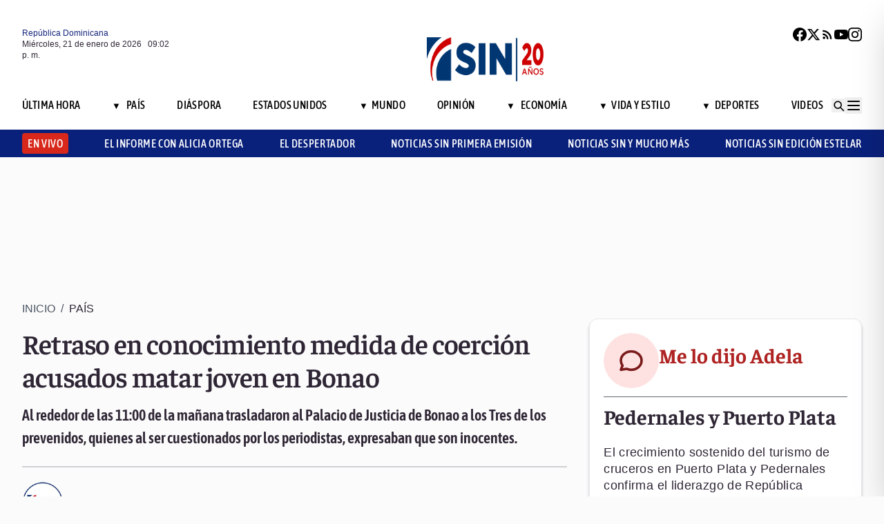

--- FILE ---
content_type: text/html; charset=utf-8
request_url: https://noticiassin.com/bloque-me-lo-dijo-adela?v=1769029360330
body_size: 741
content:
<!--blob 01/21/2026 05:02:40.753 p. m. --><!--publishThread: 06:53:10.929 AM  --><div class="bg-white rounded-xl shadow-[0_4px_4px_rgba(0,0,0,0.2)] border p-5 space-y-3 "><div class="flex items-center gap-3 mb-2"><div class="bg-red-100 rounded-full w-20 h-20 flex items-center justify-center"><svg xmlns="http://www.w3.org/2000/svg" class="w-10 h-10" viewBox="0 0 24 24"
                        fill="none" stroke="currentColor" stroke-width="2.2" stroke-linecap="round"
                        stroke-linejoin="round"><path
                            d="M21 12c0 4.418-4.03 8-9 8a9.77 9.77 0 01-4-.84L3 20l1.4-3.6A8.976 8.976 0 013 12c0-4.418 4.03-8 9-8s9 3.582 9 8z"
                            stroke="#7B1C1C" /></svg></div><a href="/me-lo-dijo-adela-pedernales-y-puerto-plata-2027925" title="Pedernales y Puerto Plata"><h2 class="font-bold text-[30px] leading-[32px] tracking-[0%] text-[#AF2323] font-faustina pb-4">Me lo dijo Adela</h2></a></div><hr class="border-t border-gray-800 border-opacity-70"><div class="space-y-2"><h2 class="font-bold text-[30px] leading-[32px] tracking-[0%] text-[#2F2635] font-faustina pb-4">
                    Pedernales y Puerto Plata
                </h2><p class="font-normal text-[18px] leading-[24px] tracking-[0.02em] text-[#2F2635] font-source">
                    El crecimiento sostenido del turismo de cruceros en Puerto Plata y Pedernales confirma el liderazgo de Rep&uacute;blica Dominicana en el Caribe. 
M&aacute;s all&aacute; de los r&eacute;cords, destaca el impacto econ&oacute;mico real en las comunidades, con empleo, dinamizaci&oacute;n local y alianzas p&uacute;blico-privadas efectivas. 
La alta tasa de desembarque y gasto de los cruceristas evidencia un modelo exitoso que, bien gestionado, puede seguir impulsando desarrollo equilibrado y oportunidades para las regiones costeras del pa&iacute;s.
                </p></div><a href="/noticias-listado/20260121" title="21 enero 2026"><p class="font-normal text-[12px] leading-[14px] tracking-[0%] text-[#2F2635] font-source" style="text-transform: capitalize">
                21 enero 2026
            </p></a></div>
    


--- FILE ---
content_type: text/html; charset=utf-8
request_url: https://noticiassin.com/bloque-auspiciado?v=1769029360331
body_size: 553
content:
<!--blob 01/21/2026 05:02:40.768 p. m. --><!--publishThread: 12:09:06.850 PM  --><div class="border-t border-t-4 border-gray-700 pt-4 space-y-4"><div class="overflow-hidden border border[#6F0023]  shadow-md"><a href="/cientos-de-personas-acuden-a-la-ermita-de-la-virgen-en-tireo-2027930" title="Cientos de personas acuden a la Ermita de la Virgen en Tireo, La Vega"><img src="https://noticiassin.blob.core.windows.net/images/2026/01/21/cientos-de-personas-acuden-a-la-ermita-de-la-virgen-en-tireo-a67360b6-focus-min0.02-min0.46-589-331.webp" alt="Cientos de personas acuden a la Ermita de la Virgen en Tireo, La Vega" class="w-full h-auto" width="392" height="220"><div style="position: relative;bottom: 2.5rem;" class="absolute bottom-2 left-2 w-7 h-7 flex items-center justify-center bg-black/70 text-white rounded-md"><svg xmlns="http://www.w3.org/2000/svg" class="w-5 h-5" viewBox="0 0 20 20" fill="currentColor"><path d="M6.5 5.5v9l7-4.5-7-4.5z"></path></svg></div></a><div class="p-4 space-y-2"><h2 class="font-semibold text-[20px] leading-[24px] tracking-[0%] text-[#2F2635] font-asap"><a href="/cientos-de-personas-acuden-a-la-ermita-de-la-virgen-en-tireo-2027930" title="Cientos de personas acuden a la Ermita de la Virgen en Tireo, La Vega">Cientos de personas acuden a la Ermita de la Virgen en Tireo, La Vega</a></h2><a href="/cientos-de-personas-acuden-a-la-ermita-de-la-virgen-en-tireo-2027930" title="Cientos de personas acuden a la Ermita de la Virgen en Tireo, La Vega"><p class="font-normal text-[18px] leading-[24px] tracking-[0.02em] text-[#2F2635] font-source">
                                Los feligreses invocaban promesas a la Virgen de la Altagracia, conocida como madre protectora del pueblo domi...
                                </p
                            </a></div></div><div class="overflow-hidden border border[#6F0023]  shadow-md"><a href="/protesta-aislada-no-afecta-carretera-internacional-2027929" title="Ministro de Defensa desmiente cierre de la carretera internacional"><img src="https://noticiassin.blob.core.windows.net/images/2026/01/21/protesta-aislada-no-afecta-carretera-internacional-dice-ministro-c661d0ed-focus-min0.18-0.15-589-331.webp" alt="Ministro de Defensa desmiente cierre de la carretera internacional" class="w-full h-auto" width="392" height="220"></a><div class="p-4 space-y-2"><h2 class="font-semibold text-[20px] leading-[24px] tracking-[0%] text-[#2F2635] font-asap"><a href="/protesta-aislada-no-afecta-carretera-internacional-2027929" title="Ministro de Defensa desmiente cierre de la carretera internacional">Ministro de Defensa desmiente cierre de la carretera internacional</a></h2><a href="/protesta-aislada-no-afecta-carretera-internacional-2027929" title="Ministro de Defensa desmiente cierre de la carretera internacional"><p class="font-normal text-[18px] leading-[24px] tracking-[0.02em] text-[#2F2635] font-source">
                                Las declaraciones se ofrecieron antes de la misa solemne por el D&iacute;a de la Virgen de la Altagracia.
                                </p
                            </a></div></div><div class="overflow-hidden border border[#6F0023]  shadow-md"><a href="/rd-conmemora-hoy-el-dia-de-la-virgen-de-la-altagracia-2027918" title="RD conmemora hoy el D&iacute;a de la Virgen de la Altagracia"><img src="https://noticiassin.blob.core.windows.net/images/2026/01/21/rd-conmemora-hoy-el-dia-de-la-virgen-de-la-altagracia-1624bf56-focus-0-0-589-331.webp" alt="RD conmemora hoy el D&iacute;a de la Virgen de la Altagracia" class="w-full h-auto" width="392" height="220"></a><div class="p-4 space-y-2"><h2 class="font-semibold text-[20px] leading-[24px] tracking-[0%] text-[#2F2635] font-asap"><a href="/rd-conmemora-hoy-el-dia-de-la-virgen-de-la-altagracia-2027918" title="RD conmemora hoy el D&iacute;a de la Virgen de la Altagracia">RD conmemora hoy el D&iacute;a de la Virgen de la Altagracia</a></h2><a href="/rd-conmemora-hoy-el-dia-de-la-virgen-de-la-altagracia-2027918" title="RD conmemora hoy el D&iacute;a de la Virgen de la Altagracia"><p class="font-normal text-[18px] leading-[24px] tracking-[0.02em] text-[#2F2635] font-source">
                                Cada a&ntilde;o, creyentes de distintas provincias realizan peregrinaciones para agradecer favores concedidos o eleva...
                                </p
                            </a></div></div></div>
    


--- FILE ---
content_type: text/html; charset=utf-8
request_url: https://noticiassin.com/bloque-home-interiores?v=1769029360331
body_size: 1657
content:
<!--blob 01/21/2026 05:02:40.753 p. m. --><!--publishThread: 12:09:08.663 PM  --><div class="border-t border-t-4 border-gray-700 pt-4"><h2 class="font-bold text-[30px] leading-[32px] tracking-[0%] text-[#2F2635] font-faustina">En Portada</h2><a href="/seccion/mundo" title="Investigan si una rotura de la v&iacute;a origin&oacute; el accidente que deja ya 43 muertos en Espa&ntilde;a"><a href="/seccion/mundo" title="Investigan si una rotura de la v&iacute;a origin&oacute; el accidente que deja ya 43 muertos en Espa&ntilde;a"><h3 class="paddingtb-6 font-asap font-medium text-[16px] leading-[20px] tracking-[0.04em] uppercase text-[#AF2323] mb-[8px] mt-5">
                Mundo
                </h3></a></a><a href="/accidente-ferroviario-en-espana-deja-43-muertos-2027981" title="Investigan si una rotura de la v&iacute;a origin&oacute; el accidente que deja ya 43 muertos en Espa&ntilde;a"><h2 class="font-bold text-[30px] leading-[32px] tracking-[0%] text-[#2F2635] font-faustina pb-4">
                    Investigan si una rotura de la v&iacute;a origin&oacute; el accidente que deja ya 43 muertos en Espa&ntilde;a
                </h2></a><p class="paddingtb-6 font-normal text-[12px] leading-[14px] tracking-[0%] text-[#2F2635] font-source mb-1"><a href="/noticias-listado/20260121" title="Mi&eacute;rcoles 21 de enero de 2026">Mi&eacute;rcoles 21 de enero de 2026</a></p><div class="relative"><a href="/accidente-ferroviario-en-espana-deja-43-muertos-2027981" title="Investigan si una rotura de la v&iacute;a origin&oacute; el accidente que deja ya 43 muertos en Espa&ntilde;a"><img src="https://noticiassin.blob.core.windows.net/images/2026/01/21/accidente-ferroviario-en-espana-deja-43-muertos-d6426ae6-focus-0-0-800-400.webp" alt="Investigan si una rotura de la v&iacute;a origin&oacute; el accidente que deja ya 43 muertos en Espa&ntilde;a" class="w-full h-auto" width="394" height="197"></a></div></div><div class="border-t border-[#D1CFD3] pt-6 space-y-4"><div class="flex gap-4 items-start border-b border-[#D1CFD3] pb-3"><div class="flex-shrink-0 relative w-[50%]"><a href="/cepm-impulsa-energia-para-el-turismo-dominicano-2027973" title="CEPM muestra en Fitur c&oacute;mo la energ&iacute;a impulsa el turismo dominicano"><img src="https://noticiassin.blob.core.windows.net/images/2026/01/21/cepm-impulsa-energia-para-el-turismo-dominicano-7911865e-focus-0-0-800-400.webp" alt="CEPM muestra en Fitur c&oacute;mo la energ&iacute;a impulsa el turismo dominicano" class="w-full h-auto" width="197" height="99"></a></div><div class="flex-1 space-y-1"><a href="/seccion/pais" title="CEPM muestra en Fitur c&oacute;mo la energ&iacute;a impulsa el turismo dominicano"> <p class="paddingtb-6 font-asap font-medium text-[16px] leading-[20px] tracking-[0.04em] uppercase text-[#9A3737]">Pa&iacute;s</p> </a><a href="/cepm-impulsa-energia-para-el-turismo-dominicano-2027973" title="CEPM muestra en Fitur c&oacute;mo la energ&iacute;a impulsa el turismo dominicano"><h3 class="font-semibold text-[16px] leading-[20px] tracking-[0%] text-[#2F2635] font-source">
                            CEPM muestra en Fitur c&oacute;mo la energ&iacute;a impulsa el turismo dominicano
                        </h3></a><p class="paddingtb-6 font-normal text-[12px] leading-[14px] tracking-[0%] text-[#2F2635] font-source"><a href="/noticias-listado/20260121" title="Mi&eacute;rcoles 21 de enero de 2026">Mi&eacute;rcoles 21 de enero de 2026</a></p></div></div><div class="flex gap-4 items-start border-b border-[#D1CFD3] pb-3"><div class="flex-shrink-0 relative w-[50%]"><a href="/hipolito-sobre-banco-agricola-nunca-habia-estado-mejor-administrado--2027958" title="Hip&oacute;lito Mej&iacute;a desmiente rumores sobre el Banco Agr&iacute;cola: &quot;nunca hab&iacute;a estado mejor administrado&quot;"><img src="https://noticiassin.blob.core.windows.net/images/2026/01/21/hipolito-sobre-banco-agricola-nunca-habia-estado-mejor-administrado-2621909f-focus-0-0-800-400.webp" alt="Hip&oacute;lito Mej&iacute;a desmiente rumores sobre el Banco Agr&iacute;cola: &quot;nunca hab&iacute;a estado mejor administrado&quot;" class="w-full h-auto" width="197" height="99"><div class="absolute bottom-2 left-2 w-7 h-7 flex items-center justify-center bg-black/70 text-white rounded-md"><svg xmlns="http://www.w3.org/2000/svg" class="w-5 h-5" viewBox="0 0 20 20" fill="currentColor"><path d="M6.5 5.5v9l7-4.5-7-4.5z"></path></svg></div></a></div><div class="flex-1 space-y-1"><a href="/seccion/pais" title="Hip&oacute;lito Mej&iacute;a desmiente rumores sobre el Banco Agr&iacute;cola: &quot;nunca hab&iacute;a estado mejor administrado&quot;"> <p class="paddingtb-6 font-asap font-medium text-[16px] leading-[20px] tracking-[0.04em] uppercase text-[#9A3737]">Pa&iacute;s</p> </a><a href="/hipolito-sobre-banco-agricola-nunca-habia-estado-mejor-administrado--2027958" title="Hip&oacute;lito Mej&iacute;a desmiente rumores sobre el Banco Agr&iacute;cola: &quot;nunca hab&iacute;a estado mejor administrado&quot;"><h3 class="font-semibold text-[16px] leading-[20px] tracking-[0%] text-[#2F2635] font-source">
                            Hip&oacute;lito Mej&iacute;a desmiente rumores sobre el Banco Agr&iacute;cola: &quot;nunca hab&iacute;a estado mejor administrado&quot;
                        </h3></a><p class="paddingtb-6 font-normal text-[12px] leading-[14px] tracking-[0%] text-[#2F2635] font-source"><a href="/noticias-listado/20260121" title="Mi&eacute;rcoles 21 de enero de 2026">Mi&eacute;rcoles 21 de enero de 2026</a></p></div></div><div class="flex gap-4 items-start border-b border-[#D1CFD3] pb-3"><div class="flex-shrink-0 relative w-[50%]"><a href="/falta-de-asfalto-deja-incomunicado-a-habitantes-del-sector-miraflores-2027967" title="Falta de asfalto deja incomunicado a habitantes del sector Miraflores"><img src="https://noticiassin.blob.core.windows.net/images/2026/01/21/falta-de-asfalto-sector-miraflores-afecta-comunicacion-de-habitantes-8e16771a-focus-0.27-min0.47-800-400.webp" alt="Falta de asfalto deja incomunicado a habitantes del sector Miraflores" class="w-full h-auto" width="197" height="99"><div class="absolute bottom-2 left-2 w-7 h-7 flex items-center justify-center bg-black/70 text-white rounded-md"><svg xmlns="http://www.w3.org/2000/svg" class="w-5 h-5" viewBox="0 0 20 20" fill="currentColor"><path d="M6.5 5.5v9l7-4.5-7-4.5z"></path></svg></div></a></div><div class="flex-1 space-y-1"><a href="/seccion/videos/noticias-sin-primera-emision" title="Falta de asfalto deja incomunicado a habitantes del sector Miraflores"> <p class="paddingtb-6 font-asap font-medium text-[16px] leading-[20px] tracking-[0.04em] uppercase text-[#9A3737]">Noticias SIN Primera Emisi&oacute;n</p> </a><a href="/falta-de-asfalto-deja-incomunicado-a-habitantes-del-sector-miraflores-2027967" title="Falta de asfalto deja incomunicado a habitantes del sector Miraflores"><h3 class="font-semibold text-[16px] leading-[20px] tracking-[0%] text-[#2F2635] font-source">
                            Falta de asfalto deja incomunicado a habitantes del sector Miraflores
                        </h3></a><p class="paddingtb-6 font-normal text-[12px] leading-[14px] tracking-[0%] text-[#2F2635] font-source"><a href="/noticias-listado/20260121" title="Mi&eacute;rcoles 21 de enero de 2026">Mi&eacute;rcoles 21 de enero de 2026</a></p></div></div></div><div class="grid grid-cols-2 gap-4  border-[#D1CFD3] pt-4"><div class="space-y-2"><div class="relative"><a href="/jovenes-latinoamericanos-informan-entre-memes-videos-cortos-2027978" title="J&oacute;venes latinoamericanos se informan entre memes y videos cortos, seg&uacute;n un estudio"><img src="https://noticiassin.blob.core.windows.net/images/2026/01/21/jovenes-latinoamericanos-informan-entre-memes-videos-cortos-b7f081b1-focus-0-0-800-400.webp" alt="J&oacute;venes latinoamericanos se informan entre memes y videos cortos, seg&uacute;n un estudio" class="w-full h-auto" width="189" height="95"></a></div><a href="/seccion/mundo" title="J&oacute;venes latinoamericanos se informan entre memes y videos cortos, seg&uacute;n un estudio"> <p class="paddingtb-6 font-asap font-medium text-[16px] leading-[20px] tracking-[0.04em] uppercase text-[#9A3737]">Mundo</p></a><a href="/jovenes-latinoamericanos-informan-entre-memes-videos-cortos-2027978" title="J&oacute;venes latinoamericanos se informan entre memes y videos cortos, seg&uacute;n un estudio"><h3 class="font-semibold text-[16px] leading-[20px] tracking-[0%] text-[#2F2635] font-source">
                        J&oacute;venes latinoamericanos se informan entre memes y videos cortos, seg&uacute;n un estudio
                    </h3></a><p class="paddingtb-6 font-normal text-[12px] leading-[14px] tracking-[0%] text-[#2F2635] font-source"><a href="/noticias-listado/20260121" title="Mi&eacute;rcoles 21 de enero de 2026">Mi&eacute;rcoles 21 de enero de 2026</a></p></div><div class="space-y-2"><div class="relative"><a href="/herramienta-de-hueso-de-elefante-en-europa-2027975" title="Hallan la herramienta de hueso de elefante m&aacute;s antigua de Europa, de hace 480.000 a&ntilde;os"><img src="https://noticiassin.blob.core.windows.net/images/2026/01/21/herramienta-de-hueso-de-elefante-en-europa-52aac35b-focus-0-0-800-400.webp" alt="Hallan la herramienta de hueso de elefante m&aacute;s antigua de Europa, de hace 480.000 a&ntilde;os" class="w-full h-auto" width="189" height="95"></a></div><a href="/seccion/mundo" title="Hallan la herramienta de hueso de elefante m&aacute;s antigua de Europa, de hace 480.000 a&ntilde;os"> <p class="paddingtb-6 font-asap font-medium text-[16px] leading-[20px] tracking-[0.04em] uppercase text-[#9A3737]">Mundo</p></a><a href="/herramienta-de-hueso-de-elefante-en-europa-2027975" title="Hallan la herramienta de hueso de elefante m&aacute;s antigua de Europa, de hace 480.000 a&ntilde;os"><h3 class="font-semibold text-[16px] leading-[20px] tracking-[0%] text-[#2F2635] font-source">
                        Hallan la herramienta de hueso de elefante m&aacute;s antigua de Europa, de hace 480.000 a&ntilde;os
                    </h3></a><p class="paddingtb-6 font-normal text-[12px] leading-[14px] tracking-[0%] text-[#2F2635] font-source"><a href="/noticias-listado/20260121" title="Mi&eacute;rcoles 21 de enero de 2026">Mi&eacute;rcoles 21 de enero de 2026</a></p></div><div class="space-y-2"><div class="relative"><a href="/victimas-accidente-ferroviario-espana-41-de-43-ya-identificadas-2027939" title="Identifican a 41 de las 43 v&iacute;ctimas mortales del accidente ferroviario de Espa&ntilde;a"><img src="https://noticiassin.blob.core.windows.net/images/2026/01/21/victimas-accidente-ferroviario-espana-41-de-43-ya-identificadas-9bfa72e5-focus-0-0-800-400.webp" alt="Identifican a 41 de las 43 v&iacute;ctimas mortales del accidente ferroviario de Espa&ntilde;a" class="w-full h-auto" width="189" height="95"></a></div><a href="/seccion/mundo" title="Identifican a 41 de las 43 v&iacute;ctimas mortales del accidente ferroviario de Espa&ntilde;a"> <p class="paddingtb-6 font-asap font-medium text-[16px] leading-[20px] tracking-[0.04em] uppercase text-[#9A3737]">Mundo</p></a><a href="/victimas-accidente-ferroviario-espana-41-de-43-ya-identificadas-2027939" title="Identifican a 41 de las 43 v&iacute;ctimas mortales del accidente ferroviario de Espa&ntilde;a"><h3 class="font-semibold text-[16px] leading-[20px] tracking-[0%] text-[#2F2635] font-source">
                        Identifican a 41 de las 43 v&iacute;ctimas mortales del accidente ferroviario de Espa&ntilde;a
                    </h3></a><p class="paddingtb-6 font-normal text-[12px] leading-[14px] tracking-[0%] text-[#2F2635] font-source"><a href="/noticias-listado/20260121" title="Mi&eacute;rcoles 21 de enero de 2026">Mi&eacute;rcoles 21 de enero de 2026</a></p></div><div class="space-y-2"><div class="relative"><a href="/mercado-de-valores-dominicano-se-posiciona-como-aliado-del-turismo-2027943" title="Mercado de valores dominicano se posiciona como aliado del turismo y de inversiones"><img src="https://noticiassin.blob.core.windows.net/images/2026/01/21/mercado-de-valores-dominicano-se-posiciona-como-aliado-del-turismo-5e9e9e61-focus-0-0-800-400.webp" alt="Mercado de valores dominicano se posiciona como aliado del turismo y de inversiones" class="w-full h-auto" width="189" height="95"></a></div><a href="/seccion/pais" title="Mercado de valores dominicano se posiciona como aliado del turismo y de inversiones"> <p class="paddingtb-6 font-asap font-medium text-[16px] leading-[20px] tracking-[0.04em] uppercase text-[#9A3737]">Pa&iacute;s</p></a><a href="/mercado-de-valores-dominicano-se-posiciona-como-aliado-del-turismo-2027943" title="Mercado de valores dominicano se posiciona como aliado del turismo y de inversiones"><h3 class="font-semibold text-[16px] leading-[20px] tracking-[0%] text-[#2F2635] font-source">
                        Mercado de valores dominicano se posiciona como aliado del turismo y de inversiones
                    </h3></a><p class="paddingtb-6 font-normal text-[12px] leading-[14px] tracking-[0%] text-[#2F2635] font-source"><a href="/noticias-listado/20260121" title="Mi&eacute;rcoles 21 de enero de 2026">Mi&eacute;rcoles 21 de enero de 2026</a></p></div><div class="space-y-2"><div class="relative"><a href="/como-planificar-con-exito-los-viajes-en-este-2026-2027952" title="&iquest;C&oacute;mo planificar con &eacute;xito los viajes en este 2026?"><img src="https://noticiassin.blob.core.windows.net/images/2026/01/21/como-planificar-con-exito-los-viajes-en-este-2026-12713895-focus-0-0-800-400.webp" alt="&iquest;C&oacute;mo planificar con &eacute;xito los viajes en este 2026?" class="w-full h-auto" width="189" height="95"></a></div><a href="/seccion/videos/el-despertador" title="&iquest;C&oacute;mo planificar con &eacute;xito los viajes en este 2026?"> <p class="paddingtb-6 font-asap font-medium text-[16px] leading-[20px] tracking-[0.04em] uppercase text-[#9A3737]">El Despertador</p></a><a href="/como-planificar-con-exito-los-viajes-en-este-2026-2027952" title="&iquest;C&oacute;mo planificar con &eacute;xito los viajes en este 2026?"><h3 class="font-semibold text-[16px] leading-[20px] tracking-[0%] text-[#2F2635] font-source">
                        &iquest;C&oacute;mo planificar con &eacute;xito los viajes en este 2026?
                    </h3></a><p class="paddingtb-6 font-normal text-[12px] leading-[14px] tracking-[0%] text-[#2F2635] font-source"><a href="/noticias-listado/20260121" title="Mi&eacute;rcoles 21 de enero de 2026">Mi&eacute;rcoles 21 de enero de 2026</a></p></div><div class="space-y-2"><div class="relative"><a href="/fitur-recibe-stand-rd-con-presencia-de-collado-2027932" title="Ministro Collado inaugura stand dominicano en FITUR 2026, donde  RD vuelve a brillar"><img src="https://noticiassin.blob.core.windows.net/images/2026/01/21/fitur-recibe-stand-rd-con-presencia-de-david-collado-y-david-villa-e0ab8fc7-focus-0-0-800-400.webp" alt="Ministro Collado inaugura stand dominicano en FITUR 2026, donde  RD vuelve a brillar" class="w-full h-auto" width="189" height="95"></a></div><a href="/seccion/economia" title="Ministro Collado inaugura stand dominicano en FITUR 2026, donde  RD vuelve a brillar"> <p class="paddingtb-6 font-asap font-medium text-[16px] leading-[20px] tracking-[0.04em] uppercase text-[#9A3737]">Econom&iacute;a</p></a><a href="/fitur-recibe-stand-rd-con-presencia-de-collado-2027932" title="Ministro Collado inaugura stand dominicano en FITUR 2026, donde  RD vuelve a brillar"><h3 class="font-semibold text-[16px] leading-[20px] tracking-[0%] text-[#2F2635] font-source">
                        Ministro Collado inaugura stand dominicano en FITUR 2026, donde  RD vuelve a brillar
                    </h3></a><p class="paddingtb-6 font-normal text-[12px] leading-[14px] tracking-[0%] text-[#2F2635] font-source"><a href="/noticias-listado/20260121" title="Mi&eacute;rcoles 21 de enero de 2026">Mi&eacute;rcoles 21 de enero de 2026</a></p></div></div>


--- FILE ---
content_type: text/html; charset=utf-8
request_url: https://noticiassin.com/bloque-seccion-pais?v=1769029360331
body_size: 963
content:
<!--blob 01/21/2026 05:02:40.720 p. m. --><!--publishThread: 01:52:32.108 PM  --><div class="border-t border-t-4 border-gray-700 pt-[8px] space-y-4"><span class="font-asap font-semibold text-[18px] leading-[22px] tracking-[0.02em] uppercase text-[#2F2635] mb-2">Porque le&iacute;ste este art&iacute;culo</span><div class="flex gap-4 items-start border-b border-[#D1CFD3] pb-3"><div class="flex-shrink-0 relative w-[50%]"><a href="/cooperacion-suiza-republica-dominicana-en-energia-y-mineria-2027979" title="Ministerio de Energ&iacute;a y Minas recibe visita de embajadora suiza para impulsar colaboraci&oacute;n bilateral"><img src="https://noticiassin.blob.core.windows.net/images/2026/01/21/cooperacion-suiza-republica-dominicana-en-energia-y-mineria-898b5974-focus-0-0-800-450.webp" alt="Ministerio de Energ&iacute;a y Minas recibe visita de embajadora suiza para impulsar colaboraci&oacute;n bilateral" class="w-full h-auto" width="197" height="111"></a></div><div class="flex-1 space-y-1"><a href="/seccion/pais" title="Ministerio de Energ&iacute;a y Minas recibe visita de embajadora suiza para impulsar colaboraci&oacute;n bilateral"> <p class="paddingb-6 font-asap font-medium text-[16px] leading-[20px] tracking-[0.04em] uppercase text-[#9A3737]">
                        Pa&iacute;s
                    </p></a><a href="/cooperacion-suiza-republica-dominicana-en-energia-y-mineria-2027979" title="Ministerio de Energ&iacute;a y Minas recibe visita de embajadora suiza para impulsar colaboraci&oacute;n bilateral"><h3 class="font-semibold text-[16px] leading-[20px] tracking-[0%] text-[#2F2635] font-source">
                            Ministerio de Energ&iacute;a y Minas recibe visita de embajadora suiza para impulsar colaboraci&oacute;n bilateral
                        </h3></a><p class="paddingtb-6 font-normal text-[12px] leading-[14px] tracking-[0%] text-[#2F2635] font-source"><a href="/noticias-listado/20260121" title="Mi&eacute;rcoles 21 de enero de 2026">Mi&eacute;rcoles 21 de enero de 2026</a></p></div></div><div class="flex gap-4 items-start border-b border-[#D1CFD3] pb-3"><div class="flex-shrink-0 relative w-[50%]"><a href="/cepm-impulsa-energia-para-el-turismo-dominicano-2027973" title="CEPM muestra en Fitur c&oacute;mo la energ&iacute;a impulsa el turismo dominicano"><img src="https://noticiassin.blob.core.windows.net/images/2026/01/21/cepm-impulsa-energia-para-el-turismo-dominicano-7911865e-focus-0-0-800-450.webp" alt="CEPM muestra en Fitur c&oacute;mo la energ&iacute;a impulsa el turismo dominicano" class="w-full h-auto" width="197" height="111"></a></div><div class="flex-1 space-y-1"><a href="/seccion/pais" title="CEPM muestra en Fitur c&oacute;mo la energ&iacute;a impulsa el turismo dominicano"> <p class="paddingb-6 font-asap font-medium text-[16px] leading-[20px] tracking-[0.04em] uppercase text-[#9A3737]">
                        Pa&iacute;s
                    </p></a><a href="/cepm-impulsa-energia-para-el-turismo-dominicano-2027973" title="CEPM muestra en Fitur c&oacute;mo la energ&iacute;a impulsa el turismo dominicano"><h3 class="font-semibold text-[16px] leading-[20px] tracking-[0%] text-[#2F2635] font-source">
                            CEPM muestra en Fitur c&oacute;mo la energ&iacute;a impulsa el turismo dominicano
                        </h3></a><p class="paddingtb-6 font-normal text-[12px] leading-[14px] tracking-[0%] text-[#2F2635] font-source"><a href="/noticias-listado/20260121" title="Mi&eacute;rcoles 21 de enero de 2026">Mi&eacute;rcoles 21 de enero de 2026</a></p></div></div><div class="flex gap-4 items-start border-b border-[#D1CFD3] pb-3"><div class="flex-shrink-0 relative w-[50%]"><a href="/asonahores-afirma-rd-se-consolida-como-lider-turistico-del-caribe-2027969" title="Asonahores afirma que Rep&uacute;blica Dominicana se consolida como l&iacute;der tur&iacute;stico del Caribe en Fitur 2026"><img src="https://noticiassin.blob.core.windows.net/images/2026/01/21/asonahores-afirma-rd-se-consolida-como-lider-turistico-del-caribe-c21bd18e-focus-0-0-800-450.webp" alt="Asonahores afirma que Rep&uacute;blica Dominicana se consolida como l&iacute;der tur&iacute;stico del Caribe en Fitur 2026" class="w-full h-auto" width="197" height="111"><div class="absolute bottom-2 left-2 w-7 h-7 flex items-center justify-center bg-black/70 text-white rounded-md"><svg xmlns="http://www.w3.org/2000/svg" class="w-5 h-5" viewBox="0 0 20 20" fill="currentColor"><path d="M6.5 5.5v9l7-4.5-7-4.5z"></path></svg></div></a></div><div class="flex-1 space-y-1"><a href="/seccion/pais" title="Asonahores afirma que Rep&uacute;blica Dominicana se consolida como l&iacute;der tur&iacute;stico del Caribe en Fitur 2026"> <p class="paddingb-6 font-asap font-medium text-[16px] leading-[20px] tracking-[0.04em] uppercase text-[#9A3737]">
                        Pa&iacute;s
                    </p></a><a href="/asonahores-afirma-rd-se-consolida-como-lider-turistico-del-caribe-2027969" title="Asonahores afirma que Rep&uacute;blica Dominicana se consolida como l&iacute;der tur&iacute;stico del Caribe en Fitur 2026"><h3 class="font-semibold text-[16px] leading-[20px] tracking-[0%] text-[#2F2635] font-source">
                            Asonahores afirma que Rep&uacute;blica Dominicana se consolida como l&iacute;der tur&iacute;stico del Caribe en Fitur 2026
                        </h3></a><p class="paddingtb-6 font-normal text-[12px] leading-[14px] tracking-[0%] text-[#2F2635] font-source"><a href="/noticias-listado/20260121" title="Mi&eacute;rcoles 21 de enero de 2026">Mi&eacute;rcoles 21 de enero de 2026</a></p></div></div><div class="flex gap-4 items-start border-b border-[#D1CFD3] pb-3"><div class="flex-shrink-0 relative w-[50%]"><a href="/rd-busca-consolidar-pedernales-como-destino-turistico-en-fitur-2026-2027968" title="Rep&uacute;blica Dominicana busca consolidar Pedernales como destino tur&iacute;stico en Fitur 2026"><img src="https://noticiassin.blob.core.windows.net/images/2026/01/21/rd-busca-consolidar-pedernales-como-destino-turistico-en-fitur-2026-21af1674-focus-0-0-800-450.webp" alt="Rep&uacute;blica Dominicana busca consolidar Pedernales como destino tur&iacute;stico en Fitur 2026" class="w-full h-auto" width="197" height="111"><div class="absolute bottom-2 left-2 w-7 h-7 flex items-center justify-center bg-black/70 text-white rounded-md"><svg xmlns="http://www.w3.org/2000/svg" class="w-5 h-5" viewBox="0 0 20 20" fill="currentColor"><path d="M6.5 5.5v9l7-4.5-7-4.5z"></path></svg></div></a></div><div class="flex-1 space-y-1"><a href="/seccion/pais" title="Rep&uacute;blica Dominicana busca consolidar Pedernales como destino tur&iacute;stico en Fitur 2026"> <p class="paddingb-6 font-asap font-medium text-[16px] leading-[20px] tracking-[0.04em] uppercase text-[#9A3737]">
                        Pa&iacute;s
                    </p></a><a href="/rd-busca-consolidar-pedernales-como-destino-turistico-en-fitur-2026-2027968" title="Rep&uacute;blica Dominicana busca consolidar Pedernales como destino tur&iacute;stico en Fitur 2026"><h3 class="font-semibold text-[16px] leading-[20px] tracking-[0%] text-[#2F2635] font-source">
                            Rep&uacute;blica Dominicana busca consolidar Pedernales como destino tur&iacute;stico en Fitur 2026
                        </h3></a><p class="paddingtb-6 font-normal text-[12px] leading-[14px] tracking-[0%] text-[#2F2635] font-source"><a href="/noticias-listado/20260121" title="Mi&eacute;rcoles 21 de enero de 2026">Mi&eacute;rcoles 21 de enero de 2026</a></p></div></div><div class="flex gap-4 items-start border-b border-[#D1CFD3] pb-3"><div class="flex-shrink-0 relative w-[50%]"><a href="/fallece-juan-manuel-guerrero-abogado-y-catedratico-de-la-pucmm--2027960" title="Fallece Juan Manuel Guerrero, abogado y catedr&aacute;tico de la Pucmm"><img src="https://noticiassin.blob.core.windows.net/images/2026/01/21/fallece-juan-manuel-guerrero-abogado-y-catedratico-de-la-pucmm-3c49bc84-focus-0-0-800-450.webp" alt="Fallece Juan Manuel Guerrero, abogado y catedr&aacute;tico de la Pucmm" class="w-full h-auto" width="197" height="111"></a></div><div class="flex-1 space-y-1"><a href="/seccion/pais" title="Fallece Juan Manuel Guerrero, abogado y catedr&aacute;tico de la Pucmm"> <p class="paddingb-6 font-asap font-medium text-[16px] leading-[20px] tracking-[0.04em] uppercase text-[#9A3737]">
                        Pa&iacute;s
                    </p></a><a href="/fallece-juan-manuel-guerrero-abogado-y-catedratico-de-la-pucmm--2027960" title="Fallece Juan Manuel Guerrero, abogado y catedr&aacute;tico de la Pucmm"><h3 class="font-semibold text-[16px] leading-[20px] tracking-[0%] text-[#2F2635] font-source">
                            Fallece Juan Manuel Guerrero, abogado y catedr&aacute;tico de la Pucmm

                        </h3></a><p class="paddingtb-6 font-normal text-[12px] leading-[14px] tracking-[0%] text-[#2F2635] font-source"><a href="/noticias-listado/20260121" title="Mi&eacute;rcoles 21 de enero de 2026">Mi&eacute;rcoles 21 de enero de 2026</a></p></div></div><div class="flex gap-4 items-start border-b border-[#D1CFD3] pb-3"><div class="flex-shrink-0 relative w-[50%]"><a href="/hipolito-sobre-banco-agricola-nunca-habia-estado-mejor-administrado--2027958" title="Hip&oacute;lito Mej&iacute;a desmiente rumores sobre el Banco Agr&iacute;cola: &quot;nunca hab&iacute;a estado mejor administrado&quot;"><img src="https://noticiassin.blob.core.windows.net/images/2026/01/21/hipolito-sobre-banco-agricola-nunca-habia-estado-mejor-administrado-2621909f-focus-0-0-800-450.webp" alt="Hip&oacute;lito Mej&iacute;a desmiente rumores sobre el Banco Agr&iacute;cola: &quot;nunca hab&iacute;a estado mejor administrado&quot;" class="w-full h-auto" width="197" height="111"><div class="absolute bottom-2 left-2 w-7 h-7 flex items-center justify-center bg-black/70 text-white rounded-md"><svg xmlns="http://www.w3.org/2000/svg" class="w-5 h-5" viewBox="0 0 20 20" fill="currentColor"><path d="M6.5 5.5v9l7-4.5-7-4.5z"></path></svg></div></a></div><div class="flex-1 space-y-1"><a href="/seccion/pais" title="Hip&oacute;lito Mej&iacute;a desmiente rumores sobre el Banco Agr&iacute;cola: &quot;nunca hab&iacute;a estado mejor administrado&quot;"> <p class="paddingb-6 font-asap font-medium text-[16px] leading-[20px] tracking-[0.04em] uppercase text-[#9A3737]">
                        Pa&iacute;s
                    </p></a><a href="/hipolito-sobre-banco-agricola-nunca-habia-estado-mejor-administrado--2027958" title="Hip&oacute;lito Mej&iacute;a desmiente rumores sobre el Banco Agr&iacute;cola: &quot;nunca hab&iacute;a estado mejor administrado&quot;"><h3 class="font-semibold text-[16px] leading-[20px] tracking-[0%] text-[#2F2635] font-source">
                            Hip&oacute;lito Mej&iacute;a desmiente rumores sobre el Banco Agr&iacute;cola: &quot;nunca hab&iacute;a estado mejor administrado&quot;
                        </h3></a><p class="paddingtb-6 font-normal text-[12px] leading-[14px] tracking-[0%] text-[#2F2635] font-source"><a href="/noticias-listado/20260121" title="Mi&eacute;rcoles 21 de enero de 2026">Mi&eacute;rcoles 21 de enero de 2026</a></p></div></div></div>


--- FILE ---
content_type: text/html; charset=utf-8
request_url: https://www.google.com/recaptcha/api2/aframe
body_size: 266
content:
<!DOCTYPE HTML><html><head><meta http-equiv="content-type" content="text/html; charset=UTF-8"></head><body><script nonce="eiQ41KedSRGkme04xE9Nnw">/** Anti-fraud and anti-abuse applications only. See google.com/recaptcha */ try{var clients={'sodar':'https://pagead2.googlesyndication.com/pagead/sodar?'};window.addEventListener("message",function(a){try{if(a.source===window.parent){var b=JSON.parse(a.data);var c=clients[b['id']];if(c){var d=document.createElement('img');d.src=c+b['params']+'&rc='+(localStorage.getItem("rc::a")?sessionStorage.getItem("rc::b"):"");window.document.body.appendChild(d);sessionStorage.setItem("rc::e",parseInt(sessionStorage.getItem("rc::e")||0)+1);localStorage.setItem("rc::h",'1769029363443');}}}catch(b){}});window.parent.postMessage("_grecaptcha_ready", "*");}catch(b){}</script></body></html>

--- FILE ---
content_type: application/javascript; charset=utf-8
request_url: https://fundingchoicesmessages.google.com/f/AGSKWxUbHSqsyUg0OfmVzoT1LuydfPbPfQPu1OqWZyZ6f5_LAcks4AI_R2Dm01eTHHkNnWpNwEnMjTDiaOfTENiCPSeaq1aphqeR425CSWLWgphoLiKi24ecX7TwSmjNCY1Pwa-nYN027Jhrz43qdJuOftZJlMpLFbIC-o569wvdF04KCGj0EJf6X3kbcHbk/_/flyertown_module.js.swf?clickthru=-ad-hrule-/adwizard_/mpuad.
body_size: -1288
content:
window['22ca0e98-3cc2-4c56-abce-e8b1ffa64b58'] = true;